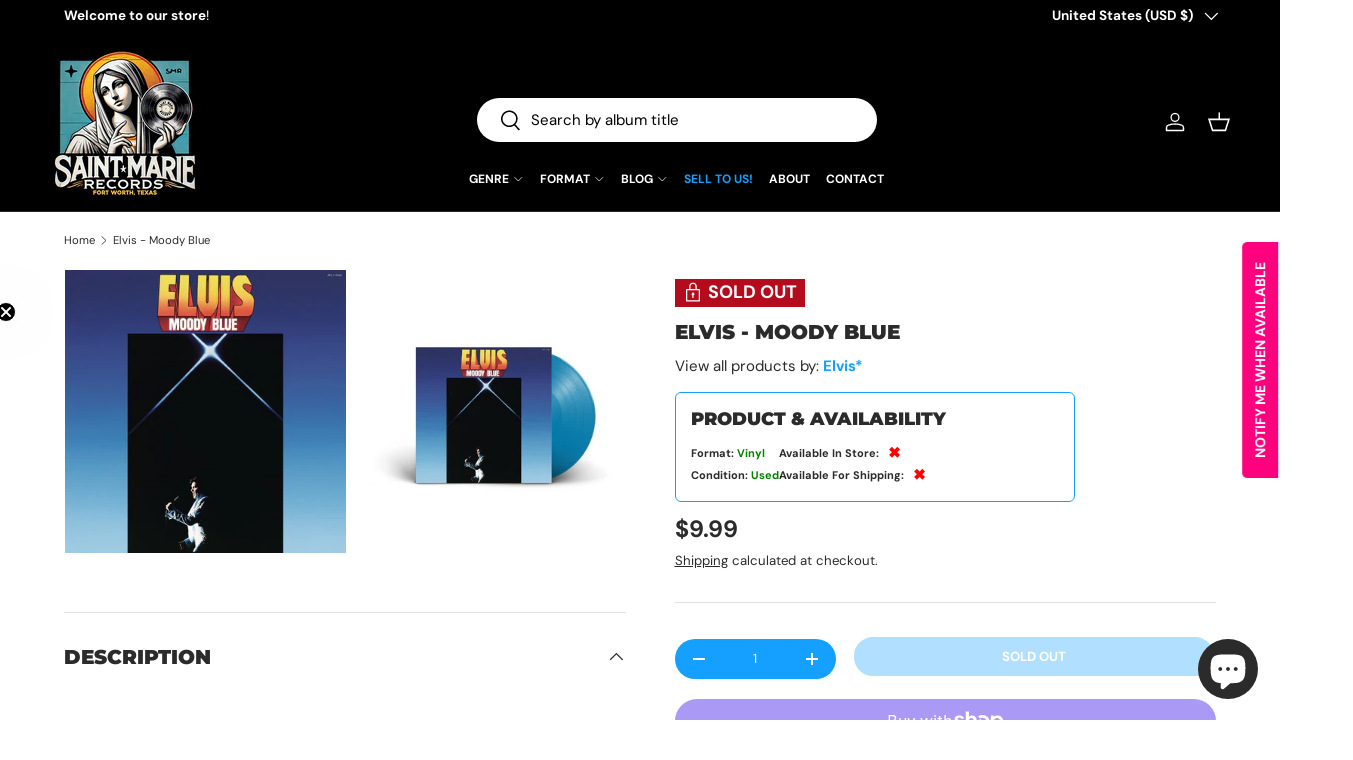

--- FILE ---
content_type: text/css
request_url: https://saintmarierecords.com/cdn/shop/t/49/assets/custom.css?v=93993732564428640581750886974
body_size: 4199
content:
#shopify-section-header{position:relative;z-index:10;box-shadow:inset 0 -1px #000!important}#template--18647019225339__slideshow{position:relative;z-index:5;margin-top:-1px!important}.image-banner__image img{display:block!important;line-height:0!important;vertical-align:bottom!important;margin:0!important;padding:0!important;border:none!important}#template--18647019225339__rich_text_btAA7Y{background:#f79a21;padding:3rem 1rem;margin:0!important;color:#fff;position:relative;overflow:hidden}#template--18647019225339__rich_text_btAA7Y .contained-heading{color:#fff}#template--18647019225339__rich_text_btAA7Y a.btn--secondary{background:#fff!important;color:#000!important;border:none!important;box-shadow:none!important}#template--18647019225339__rich_text_btAA7Y a.btn--secondary:hover{background:#f0f0f0!important;color:#000!important}:root{--primary-color: #15A0FF;--secondary-color: #2A2B2A;--tooltip-bg: #333;--tooltip-text: #fff;--hover-bg: #0056b3;--black: #000;--border-color: #d3d3d3;--font-family-bold: "Montserrat Bold", sans-serif;--font-family-black: "Montserrat Black", sans-serif;--header-logo-width: 200px}.header__logo.logo.flex.js-closes-menu{margin:0!important}store-header.header.bg-theme-bg.text-theme-text.has-motion{padding:0!important}.info-tooltip{position:absolute!important;left:-975%!important;top:0!important;background-color:var(--tooltip-bg)!important;color:var(--tooltip-text)!important;padding:5px 10px!important;border-radius:5px!important;font-size:12px!important;max-width:250px!important;word-wrap:break-word!important;white-space:normal!important;visibility:hidden!important;opacity:0!important;transition:opacity .3s ease!important;text-transform:none!important}.info-tooltip span.availability{text-transform:uppercase!important}.info-tooltip:before{content:""!important;position:absolute!important;top:15%!important;left:100%!important;margin-top:-5px!important;border-width:5px!important;border-style:solid!important;border-color:transparent transparent transparent var(--tooltip-bg)!important}.feather-info:hover+.info-tooltip{visibility:visible!important;opacity:1!important}#shopify-section-template--18647019225339__17371371067ed47ea1{padding:0!important;margin:0!important;height:auto!important}#shopify-section-template--18647019225339__17371371067ed47ea1 .ma-container,#shopify-section-template--18647019225339__17371371067ed47ea1 .ma-wrapper{padding:0!important;margin:0 auto!important;height:auto!important;overflow:visible!important}#shopify-section-template--18647019225339__17371371067ed47ea1 .ma-container{background-color:var(--primary-color)!important}#shopify-section-template--18647019225339__17371371067ed47ea1 .ma-wrapper{display:flex;flex-direction:column;align-items:stretch!important}#shopify-section-template--18647019225339__17371371067ed47ea1 .ma-grid-layout{display:grid;grid-template-columns:repeat(3,1fr);gap:10px;justify-items:center;align-items:start;overflow:visible!important}#shopify-section-template--18647019225339__17371371067ed47ea1 .ma-event{grid-column:2 / 3;max-height:none!important;overflow:visible!important}#shopify-section-template--18647019225339__17371371067ed47ea1 .ma-text-wrapper{padding:10px!important;overflow:visible!important}#shopify-section-template--18647019225339__17371371067ed47ea1 h2.ma-calendar-header{font-size:30px!important;margin:0!important;line-height:1.2!important}#shopify-section-template--18647019225339__17371371067ed47ea1 .ma-flex-wrap.ma-toolbar,#shopify-section-template--18647019225339__17371371067ed47ea1 .ma-page-button.ma-scroll-top{display:none!important}.product-info__add-button .btn--primary{background:var(--primary-color)!important;color:var(--tooltip-text)!important;border:none!important}.qty-input.qty-input--combined{background-color:var(--primary-color)!important;color:var(--tooltip-text)!important;border:none!important;padding:5px!important;display:flex!important;align-items:center!important;border-radius:4px}.qty-input__btn,.qty-input__input{background-color:transparent!important;color:var(--tooltip-text)!important;border:none!important}.qty-input__btn{box-shadow:none!important}.qty-input__input{text-align:center!important;width:40px!important}.qty-input{height:40px!important;display:inline-flex!important;align-items:center!important;justify-content:center!important;margin:0!important;padding:0!important}.product-info__add-to-cart{display:flex!important;align-items:center!important;gap:10px}span[class^=_lably_item__]{display:block!important;pointer-events:none}.card__media:hover span[class^=_lably_item__]{display:none!important}a.link{display:inline-block;padding:10px 20px;background-color:var(--primary-color);color:var(--tooltip-text);text-transform:uppercase;text-decoration:none;text-align:center;border-radius:5px;font-weight:700;transition:background-color .3s ease}a.link:hover{background-color:var(--hover-bg);color:var(--tooltip-text)}#shopify-block-Aak5MMGgwbC9TSk9oe__judge_me_reviews_featured_carousel_pHV6yk{background-color:var(--black)}.scrolling-banner__item.scrolling-banner__text.h3.font-body{color:var(--black);font-weight:700}.scrolling-banner__item.flex .icon--phone path{stroke:var(--black)}#main-content .product-details__block .disclosure__content h3{font-size:16px!important;font-weight:700!important;line-height:1.3!important;margin-bottom:15px!important;padding-bottom:10px!important}#shopify-section-template--18647019192571__1732122387c1c35e48.section{margin:20px auto!important;padding-bottom:20px!important}#shopify-section-template--18647019192571__collection-products{margin-top:-80px!important;padding-top:0!important}button.btn.btn--primary.w-full{margin-bottom:0}button.btn.btn--secondary.w-full{margin-bottom:5px}.product-title-artist{font-weight:700!important;color:var(--secondary-color)!important}.product-title-album{font-weight:400!important;color:var(--secondary-color)!important;margin-top:0!important}h1.product-title.h5 .product-title-artist{font-weight:700!important}h1.product-title.h5 .product-title-album{font-weight:400!important}.product-message{display:none!important}.product-message.show{display:block!important}.product-label{font-size:18px!important;font-weight:700!important;display:inline-flex!important;align-items:center!important;text-transform:uppercase!important}.product-label svg{width:20px!important;height:20px!important;margin-right:5px!important}#template--18647019225339__testimonials_B6k4pq,#template--18647019225339__testimonials_B6k4pq .container.md\:flex.justify-center,#template--18647019225339__testimonials_B6k4pq .max-w-text-overlay{background-color:var(--black)!important;width:100%!important;max-width:100%!important}#template--18647019225339__testimonials_B6k4pq .section__header h2{color:var(--primary-color)!important;padding-top:15px!important;white-space:nowrap!important}#template--18647019225339__testimonials_B6k4pq .testimonial-stars .rating__stars{color:var(--primary-color)!important;-webkit-text-fill-color:var(--primary-color)!important}#template--18647019225339__testimonials_B6k4pq .testimonial__quote,#template--18647019225339__testimonials_B6k4pq .testimonial__author-text p{color:var(--tooltip-text)!important}.product-details__block{display:block!important;flex-direction:column!important;align-items:flex-start!important;margin-left:0!important}.product-details__block .h4,.rte.large-text{text-align:left!important;margin-left:0!important}.rte.large-text p,.rte.large-text .metafield-single_line_text_field-array,.rte.large-text .metafield-single_line_text_field-array li{display:inline!important;margin:0!important;text-align:left!important;padding:0!important}.rte.large-text .metafield-single_line_text_field-array li:before{display:none!important}.product-details__block .h4,.rte.large-text strong{font-family:var(--font-family-black)!important;color:var(--primary-color)!important;font-size:13px!important}.rte.large-text,.rte.large-text *{font-weight:700!important;font-family:var(--font-family-bold)!important;font-size:13px!important}.collection-filters-container{padding-bottom:7.5px!important;border-bottom:1px solid var(--border-color)!important}.collection-filters-container:before{content:"Filters:"!important;font-weight:700!important;font-size:16px!important;color:var(--secondary-color)!important;margin-right:10px!important;display:block!important;text-align:left!important}.cf-select{border-radius:0!important;padding:6px!important;min-width:140px!important;height:30px!important;box-sizing:border-box!important;margin-right:5px!important;max-width:100%!important;transition:width .2s ease-in-out!important}.card__title .first-part{font-weight:700!important}.card__title .second-part{font-weight:400!important}.text-overlay .text-overlay__block h6{text-shadow:4px 4px 8px rgba(0,0,0,1)!important}@media (max-width: 768px){.mobile-only{display:block}.product-details__block{display:flex!important;visibility:visible!important;height:auto!important;overflow:visible!important}.product-main .product-media,.product-main .product-info{width:100%!important;float:none!important;margin-bottom:20px!important}.collection-filters-container{flex-direction:column;align-items:flex-start;gap:5px;width:100%}.cf-options-container,.cf-select{width:100%!important;padding:0!important;margin:5px 0!important}.collection-filters-container:before{text-align:left!important}.header__grid--left-logo{display:block!important;padding:15px!important;text-align:center!important;position:relative!important}.header__grid--left-logo>div:first-child{display:flex!important;align-items:center!important;justify-content:center!important;min-height:50px!important}.header__grid--left-logo .header__logo{width:100%!important;text-align:center!important;padding:0 40px!important;margin:0 auto!important}.header__grid--left-logo .header__icons{position:absolute!important;top:50%!important;right:15px!important;transform:translateY(-50%)!important;width:auto!important;display:flex!important;align-items:center!important;gap:15px!important}.main-menu__toggle{position:absolute!important;left:15px!important;top:50%!important;transform:translateY(-50%)!important;display:flex!important;align-items:center!important;justify-content:center!important;padding:0!important}.header__grid--left-logo .header__search{width:100%!important;margin:15px auto 0!important;position:static!important;transform:none!important;display:flex!important;justify-content:center!important}.header__grid--left-logo .search-modal__form{width:100%!important;max-width:375px!important;margin:0 auto!important}.header__grid--left-logo .header__inline-menu{width:100%!important;margin:15px auto 0!important;text-align:center!important}.header__logo{display:flex;justify-content:center;align-items:center;margin:0 auto;text-align:center;padding-left:23px}.header__logo img{max-width:100%;height:auto}details.main-menu__disclosure[open] .main-nav__item.main-nav__item--primary{display:block!important;text-align:left!important;padding:20px!important;margin:0!important;height:auto!important;min-height:48px!important;border-bottom:1px solid rgba(255,255,255,.1)!important;font-size:20px!important}details.main-menu__disclosure[open] .main-nav__item.main-nav__item--primary>a,details.main-menu__disclosure[open] .main-nav__item.main-nav__item--primary>.link,details.main-menu__disclosure[open] .main-nav__item.main-nav__item--primary .main-nav__item-content{font-size:20px!important;line-height:48px!important;min-height:48px!important;display:block!important;width:100%!important}details.main-menu__disclosure{background:var(--black)!important;padding:0!important;height:auto!important;max-height:none!important}details.main-menu__disclosure[open] .main-nav__item.main-nav__item--primary svg{position:absolute!important;right:20px!important;top:50%!important;transform:translateY(-50%)!important;width:24px!important;height:24px!important}details.main-menu__disclosure[open] .main-nav__child{display:block!important;width:100%!important}details.main-menu__disclosure[open] .main-nav__child .child-nav{display:block!important;width:100%!important}details.main-menu__disclosure[open] .main-nav__child .main-nav__item.child-nav__item.large-text.main-nav__item-header{font-size:32px!important;font-weight:900!important;padding:30px 40px 20px!important;border-bottom:none!important}details.main-menu__disclosure[open] .main-nav__child .child-nav__item,details.main-menu__disclosure[open] .main-nav__child .main-nav__item.child-nav__item{text-align:left!important;justify-content:flex-start!important;display:flex!important;padding:20px 40px!important;margin-bottom:5px!important;font-size:16px!important;text-transform:uppercase!important;border-bottom:1px solid rgba(255,255,255,.05)!important}}@media (min-width: 769px){.product-main .product-media{width:53%!important;float:left!important;margin-bottom:0!important;padding-right:calc(8 * var(--space-unit))!important}.product-main .product-info{width:47%!important;float:right!important;padding-left:calc(8 * var(--space-text))!important}#main-content .collection-filters-container.cf-select-wrapper{display:flex;align-items:center;gap:0;padding-bottom:15px;justify-content:flex-start!important;width:100%;text-align:left!important}.header__inline-menu{display:flex!important;align-items:center!important;justify-content:flex-start!important;flex-wrap:nowrap!important}.header__inline-menu>.list{display:flex!important;flex-wrap:nowrap!important;gap:0!important;padding:0!important;margin:0!important}.main-nav__item.main-nav__item--primary{display:flex!important;align-items:center!important;margin:0 8px!important;padding:0!important;height:100%!important;font-size:12px!important}.main-nav__item.main-nav__item--primary>a,.main-nav__item.main-nav__item--primary .main-nav__item-content{display:flex!important;align-items:center!important;padding:0!important;margin:0 8px!important;font-size:12px!important}.main-nav__item--toggle{height:100%!important;display:flex!important;align-items:center!important}.main-nav__item.main-nav__item--primary .icon-container{display:flex!important;align-items:center!important;height:100%!important}.main-nav__item.main-nav__item--primary svg{width:12px!important;height:12px!important;margin-left:3px!important}.header__search{grid-area:search!important;width:100%!important;max-width:600px!important;justify-self:center!important;padding:0!important;display:flex!important;align-items:flex-end!important;justify-content:center!important;height:100%!important;margin:0!important}.header__search .search-modal__form{width:100%!important;max-width:600px!important;margin:0!important;padding:0!important}.header__search .predictive-search{padding:0!important;margin:0!important}a#cart-icon.header__icon.relative.text-current,.header__icons .header__icon{margin:0!important;padding:0!important}.header__icon{padding:0!important;margin:0!important;display:flex!important;align-items:center!important}.header__icon svg,.header__icons .icon{width:22px!important;height:22px!important}.header__search .predictive-search__input,.header__search .predictive-search__input input{padding:12px 95px 12px 54px!important}.header__grid{display:grid!important;grid-template-columns:var(--header-logo-width) calc(100% - 327px) var(--header-logo-width)!important;grid-template-rows:125px auto!important;grid-template-areas:"logo search icons" "logo menu icons"!important;gap:0!important;padding:0!important}.header__logo{grid-area:logo!important;width:var(--header-logo-width)!important;height:100%!important;display:flex!important;align-items:center!important;justify-content:flex-end!important;padding:15px 0!important;margin:0!important;min-width:var(--header-logo-width)!important}.header__logo .logo__link{display:flex!important;align-items:center!important;justify-content:flex-end!important;width:100%!important;height:100%!important;min-width:0!important}.header__logo img{max-width:100%!important;height:auto!important;display:block!important;margin-left:auto!important;flex-shrink:0!important}.header__icons{grid-area:icons!important;width:var(--header-logo-width)!important;display:flex!important;align-items:center!important;justify-content:flex-start!important;padding:0!important;margin:0!important;gap:0!important}.main-menu__content{grid-area:menu!important;width:100%!important;padding:0 15px 10px!important}.mega-nav.mega-nav--columns{width:auto!important;min-width:600px!important;max-width:900px!important;left:50%!important;transform:translate(-50%)!important;margin-left:100px!important;border-radius:8px!important;overflow:hidden!important}.child-nav.child-nav--dropdown{border-radius:8px!important;overflow:hidden!important}.mega-nav.mega-nav--columns .container{padding:20px!important;width:auto!important}.main-nav__item.main-nav__item--primary{position:relative!important}.mega-nav.mega-nav--columns .child-nav{display:grid!important;grid-template-columns:repeat(auto-fill,minmax(150px,1fr))!important;gap:10px 20px!important;width:auto!important;padding:0!important}.mega-nav.mega-nav--columns .child-nav__item{padding:8px 12px!important;white-space:nowrap!important;width:auto!important;text-transform:uppercase!important;font-size:14px!important;letter-spacing:.5px!important}.mega-nav.mega-nav--columns .child-nav__item,.main-nav__item.child-nav__item,.main-nav__item.child-nav__item.nav__item--no-underline{padding:8px 12px!important;white-space:nowrap!important;width:auto!important;text-transform:uppercase!important;font-size:14px!important;letter-spacing:.5px!important;font-weight:400!important;line-height:1.4!important;text-align:left!important;justify-content:flex-start!important;display:flex!important}.child-nav--dropdown .main-nav__item.child-nav__item a{text-align:left!important;justify-content:flex-start!important;display:flex!important;text-transform:uppercase!important;padding:8px 12px!important;white-space:nowrap!important;font-size:14px!important;letter-spacing:.5px!important;font-weight:400!important;line-height:1.4!important}}@media (min-width: 769px) and (max-width: 1024px){.header__logo{min-width:150px!important}}.slideshow{position:relative!important;overflow:visible!important}.slideshow-overlays{position:absolute!important;bottom:0!important;left:0!important;width:100%!important;z-index:10!important;pointer-events:none!important}.wave-overlay{position:absolute!important;bottom:-2px!important;left:0!important;width:100%!important;z-index:999!important;transform:translateY(100%)!important;transition:transform .88s cubic-bezier(.16,1,.3,1)!important;will-change:transform!important;transform-origin:bottom!important;line-height:0!important;font-size:0!important}.wave-overlay.show{transform:translateY(0)!important}.wave-overlay img{width:100%!important;height:auto!important;display:block!important;vertical-align:bottom!important}.store-overlay,.lights-overlay{position:absolute!important;bottom:-2px!important;left:50%!important;width:clamp(450px,65%,1055px)!important;height:auto!important;transform:translate(-50%) translateY(100%)!important;transition:transform .88s cubic-bezier(.16,1,.3,1)!important;pointer-events:none!important;transform-origin:bottom center!important;will-change:transform!important}.store-overlay{z-index:997!important}.lights-overlay{z-index:998!important}.store-overlay.show,.lights-overlay.show{transform:translate(-50%) translateY(0)!important}.store-overlay img,.lights-overlay img{width:100%!important;height:auto!important;display:block!important;margin:0!important;padding:0!important}.product-main .product-info:after{display:none!important}.product-info_block.product-info_block--sm.rte.product-description.mobile-only,.product-info__block.product-info__block--sm.rte.product-description.mobile-only{display:none!important}.product-details__block .disclosure__content.rte.product-description,.product-details__block .rte.product-description{display:block!important}.product-description:not(.disclosure__panel) h2,h2.Description:not(.disclosure__title){display:none!important}.disclosure__content iframe[src*="youtube.com"]{width:75%!important;height:300px!important;margin:0!important;display:block!important}.disclosure__content{padding:20px 0!important}.video-wrapper,.video-container,#player,.started-mode.ytp-hide-controls,.html5-video-container,div[class*=ytp-cued-thumbnail-overlay],.ytp-chrome-top,.disclosure__panel.has-motion iframe[src*="youtube.com"],.disclosure__content.rte.product-description iframe[src*="youtube.com"]{all:revert!important}.product-availability{border:1px solid #15a0ff;padding:15px;border-radius:6px;background-color:#fff;width:400px;margin:5px 0 10px!important}.product-availability__title{font-size:18px;font-weight:900;margin:0 0 11px;text-transform:uppercase!important}.product-availability__row{display:flex;align-items:center;margin:0;height:22px;justify-content:flex-start;flex-wrap:nowrap}.product-availability__label{font-weight:900!important;font-size:11px;font-family:DM Sans,sans-serif;color:#2a2b2a;margin-right:3px;text-transform:capitalize!important}.product-availability__value{color:green;margin-left:0;font-size:11px;font-family:DM Sans,sans-serif;font-weight:900!important;text-transform:capitalize!important}.product-availability--two-col .product-availability__grid{display:flex;justify-content:flex-start;width:100%;gap:40px}.product-availability--single-col .product-availability__grid{display:flex;justify-content:flex-start;width:100%}@media screen and (max-width: 480px){.product-availability{width:calc(100% - 30px);margin:5px 15px 5px 0;max-width:400px}}.product-availability__check{color:green!important;font-size:15px;margin-left:6px;font-weight:900!important}.product-availability__x{color:red!important;font-size:15px;margin-left:6px;font-weight:900!important}@media screen and (max-width: 480px){.product-availability--two-col .product-availability__grid{flex-direction:column;gap:2px}}.pre-order-info{background-color:#ff00000d;border:1px solid rgba(255,0,0,.2);border-radius:6px;padding:15px;margin:15px 0;transition:all .3s ease}.pre-order-text{color:red;font-size:14px;line-height:1.4;margin:0}.pre-order-agreement{margin-top:15px;display:flex;align-items:flex-start;gap:10px}.pre-order-checkbox{appearance:none;-webkit-appearance:none;width:20px;height:20px;border:2px solid #FF0000;border-radius:4px;margin:2px 0 0;cursor:pointer;position:relative;flex-shrink:0;transition:all .3s ease}.pre-order-checkbox:checked:before{content:"\2713";position:absolute;color:red;font-size:16px;line-height:1;top:50%;left:50%;transform:translate(-50%,-50%)}.pre-order-label{color:red;font-size:14px;cursor:pointer;transition:all .3s ease}@keyframes attention-pulse{0%{transform:scale(1);opacity:1}50%{transform:scale(1.02);opacity:.9;background-color:#ff00001a}to{transform:scale(1);opacity:1}}@keyframes checkbox-pulse{0%{transform:scale(1);box-shadow:0 0 #f003}50%{transform:scale(1.1);box-shadow:0 0 10px #ff00004d}to{transform:scale(1);box-shadow:0 0 #f003}}@keyframes text-focus{0%{transform:translate(0);opacity:1}25%{transform:translate(-2px);opacity:.8}75%{transform:translate(2px);opacity:.8}to{transform:translate(0);opacity:1}}.attention-pulse{animation:attention-pulse .6s cubic-bezier(.4,0,.2,1)}.checkbox-pulse{animation:checkbox-pulse .6s cubic-bezier(.4,0,.2,1)}.text-focus{animation:text-focus .6s cubic-bezier(.4,0,.2,1)}.view-all-button-container{width:100%!important;display:flex!important;justify-content:center!important;margin-top:40px!important}.view-all-button-container .link{min-width:200px!important}#shopify-block-AcWpHOEp1OTdUSER1d__judge_me_reviews_featured_carousel_pHV6yk{background-color:#000!important;color:#fff!important;padding:40px 0!important}.jdgm-carousel-title,.jdgm-carousel-item__review-content,.jdgm-carousel-item__reviewer-name{color:#fff!important}.jdgm-carousel-item__timestamp{color:#ffffffb3!important}.jdgm-carousel__left-arrow,.jdgm-carousel__right-arrow{border-right-color:#fff!important;border-bottom-color:#fff!important;opacity:.8!important}.filters-app-block.css-15{margin-bottom:2px!important}.cf-label.cf-title{color:#fff!important;font-size:14px!important;font-weight:500!important;margin-right:10px!important}.cf-options-container{position:relative!important;margin-right:8px!important;width:auto!important;min-width:fit-content!important}select.cf-select{background:#2a2b2a!important;color:#fff!important;border:1px solid rgba(255,255,255,.2)!important;padding:8px 30px 8px 12px!important;border-radius:4px!important;font-size:14px!important;height:38px!important;min-width:140px!important;appearance:none!important;-webkit-appearance:none!important;cursor:pointer!important;background-image:url("data:image/svg+xml,%3Csvg width='10' height='6' viewBox='0 0 10 6' fill='none' xmlns='http://www.w3.org/2000/svg'%3E%3Cpath d='M1 1L5 5L9 1' stroke='white' stroke-width='1.5'/%3E%3C/svg%3E")!important;background-repeat:no-repeat!important;background-position:right 12px center!important;width:auto!important;min-width:fit-content!important}select.cf-select:focus{outline:none!important;border-color:#15a0ff!important;box-shadow:0 0 0 1px #15a0ff!important}select.cf-select option{background:#2a2b2a!important;color:#fff!important;padding:8px!important}@media (max-width: 768px){.filters-app-block.css-15{overflow-x:auto!important;white-space:nowrap!important;-webkit-overflow-scrolling:touch!important;scrollbar-width:none!important;-ms-overflow-style:none!important;margin:0 -15px!important;padding:8px 15px!important}.filters-app-block.css-15::-webkit-scrollbar{display:none!important}select.cf-select{font-size:13px!important;min-width:auto!important;padding:6px 25px 6px 10px!important;height:32px!important;margin-right:8px!important;background-position:right 8px center!important}.cf-label.cf-title{font-size:12px!important;margin-right:8px!important}.cf-options-container{margin-right:4px!important;display:inline-block!important}.filters-app-block.css-15:after{content:""!important;position:absolute!important;right:0!important;top:0!important;height:100%!important;width:30px!important;background:linear-gradient(to right,transparent,rgba(0,0,0,.8))!important;pointer-events:none!important}}input#header-search.search__input.w-full.input.js-search-input{width:400px!important;padding:12px 95px 12px 54px!important;background:#fff!important;box-sizing:border-box!important;border:none!important;box-shadow:none!important}.header__search .search-modal__form{width:400px!important;position:relative!important}div[data-predictive-search]{width:600px!important;position:absolute!important;top:100%!important;left:50%!important;transform:translate(-50%)!important;margin-top:2px!important;z-index:999!important;background:#fff!important;border-radius:4px!important;box-shadow:0 2px 4px #0000001a!important}h3.predictive-result__title{font-size:14px!important;line-height:1.2!important;font-weight:700!important}.predictive-result__vendor,.predictive-result__type{font-size:10px!important;opacity:.7!important}.predictive-result__price{font-size:11px!important;font-weight:400!important}@media (max-width: 768px){div[data-predictive-search]{width:100%!important;left:0!important;transform:none!important}}
/*# sourceMappingURL=/cdn/shop/t/49/assets/custom.css.map?v=93993732564428640581750886974 */


--- FILE ---
content_type: text/javascript
request_url: https://saintmarierecords.com/cdn/shop/t/49/assets/custom.js?v=44221749360842248431745104722
body_size: 317
content:
document.addEventListener("DOMContentLoaded",function(){const waveOverlay=document.querySelector(".wave-overlay"),storeOverlay=document.querySelector(".store-overlay"),lightsOverlay=document.querySelector(".lights-overlay");let storeScale=1,waveScale=1,lastScrollY=window.scrollY,animationComplete=!1,isScrolling=!1;if(waveOverlay&&storeOverlay&&lightsOverlay){const storeImage=storeOverlay.querySelector("img"),startAnimation=()=>{waveOverlay.classList.add("show"),setTimeout(()=>{storeOverlay.classList.add("show"),lightsOverlay.classList.add("show"),setTimeout(()=>{animationComplete=!0,lastScrollY=window.scrollY},1e3)},800)};storeImage?.complete?setTimeout(startAnimation,500):storeImage.onload=()=>setTimeout(startAnimation,500)}let scrollTimeout;window.addEventListener("scroll",function(){if(!animationComplete)return;clearTimeout(scrollTimeout),isScrolling=!0;const currentScrollY=window.scrollY,scrollingDown=currentScrollY>lastScrollY;Math.abs(currentScrollY-lastScrollY)<8||(scrollingDown?(storeScale=Math.min(1.15,storeScale+.005),waveScale=Math.min(1.175,waveScale+.004)):(storeScale=Math.max(1,storeScale-.005),waveScale=Math.max(1,waveScale-.004)),(storeScale!==1||waveScale!==1)&&requestAnimationFrame(()=>{storeOverlay.style.setProperty("transform",`translateX(-50%) translateY(0) scale(${storeScale})`,"important"),lightsOverlay.style.setProperty("transform",`translateX(-50%) translateY(0) scale(${storeScale})`,"important"),waveOverlay.style.setProperty("transform",`translateY(0) scale(${waveScale})`,"important")}),lastScrollY=currentScrollY,scrollTimeout=setTimeout(()=>{if(!isScrolling)return;isScrolling=!1;const resetInterval=setInterval(()=>{if(storeScale===1&&waveScale===1){clearInterval(resetInterval);return}storeScale=Math.max(1,storeScale-.002),waveScale=Math.max(1,waveScale-.002),requestAnimationFrame(()=>{storeOverlay.style.setProperty("transform",`translateX(-50%) translateY(0) scale(${storeScale})`,"important"),lightsOverlay.style.setProperty("transform",`translateX(-50%) translateY(0) scale(${storeScale})`,"important"),waveOverlay.style.setProperty("transform",`translateY(0) scale(${waveScale})`,"important")})},16)},200))},{passive:!0})}),document.addEventListener("DOMContentLoaded",function(){const checkbox=document.getElementById("preorder-confirmation"),addToCartButton=document.querySelector('[name="add"]'),label=document.getElementById("preorder-label"),container=document.querySelector(".pre-order-info");checkbox&&addToCartButton&&label&&addToCartButton.addEventListener("click",function(event){checkbox.checked||(event.preventDefault(),container.classList.remove("attention-pulse"),checkbox.classList.remove("checkbox-pulse"),label.classList.remove("text-focus"),container.offsetWidth,checkbox.offsetWidth,label.offsetWidth,container.classList.add("attention-pulse"),checkbox.classList.add("checkbox-pulse"),label.classList.add("text-focus"))})}),document.addEventListener("DOMContentLoaded",function(){const lightsImage=document.querySelector(".lights-overlay img");if(!lightsImage)return;let glowIntensity=1,glowDirection=1;function updateGlow(){Math.random()<.05?glowIntensity=.9+Math.random()*.2:(glowIntensity+=.01*glowDirection,glowIntensity>=1.1&&(glowDirection=-1),glowIntensity<=.9&&(glowDirection=1)),lightsImage.style.filter=`
            brightness(${glowIntensity})
            drop-shadow(0 0 ${1+glowIntensity*2}px rgba(255, 255, 255, ${.2+glowIntensity*.1}))
        `,lightsImage.style.opacity="0.65",requestAnimationFrame(updateGlow)}updateGlow()}),document.addEventListener("DOMContentLoaded",()=>{const storeOverlay=document.querySelector(".store-overlay"),lightsOverlay=document.querySelector(".lights-overlay"),waveOverlay=document.querySelector(".wave-overlay");setTimeout(()=>{storeOverlay&&storeOverlay.classList.add("show"),lightsOverlay&&lightsOverlay.classList.add("show"),waveOverlay&&waveOverlay.classList.add("show")},500),setTimeout(()=>{if(lightsOverlay){const lightsImage=lightsOverlay.querySelector("img");lightsImage&&(lightsImage.style.animation="flicker 4s linear infinite")}},1300)});
//# sourceMappingURL=/cdn/shop/t/49/assets/custom.js.map?v=44221749360842248431745104722


--- FILE ---
content_type: text/javascript; charset=utf-8
request_url: https://saintmarierecords.com/products/elvis-moody-blue.js
body_size: 761
content:
{"id":8123089453307,"title":"Elvis - Moody Blue","handle":"elvis-moody-blue","description":"\u003ch3\u003eVinyl, LP, Album, Blue Translucent\u003cbr\u003e\r\n1977\u003c\/h3\u003e\r\n\r\n\u003cp\u003eA1.  Unchained Melody 2:32\u003cbr\u003eA2.  If You Love Me (Let Me Know) 2:57\u003cbr\u003eA3.  Little Darlin' 1:52\u003cbr\u003eA4.  He'll Have To Go 4:28\u003cbr\u003eA5.  Let Me Be There 3:26\u003cbr\u003eB1.  Way Down 2:37\u003cbr\u003eB2.  Pledging My Love 2:50\u003cbr\u003eB3.  Moody Blue 2:49\u003cbr\u003eB4.  She Thinks I Still Care 3:49\u003cbr\u003eB5.  It's Easy For You 3:26\u003cbr\u003e\u003c\/p\u003e\r\n\r\n\u003cp\u003e\u003ciframe width=\"853\" height=\"480\" src=\"https:\/\/www.youtube.com\/embed\/?version=3\u0026amp;loop=1\u0026amp;playlist=mPRIyjRg3b0,1Sm9jFaHbCM,HzIvYhU5IV0,HNUlhLfAl3c,NIXo-t_-UU4,SCNfVmbBXHQ\" title=\"YouTube video player\" frameborder=\"0\" allow=\"accelerometer; clipboard-write; encrypted-media; gyroscope; picture-in-picture\" allowfullscreen\u003e\u003c\/iframe\u003e\u003c\/p\u003e\u003ca href=\"https:\/\/www.discogs.com\/sell\/item\/2578132215\" target=\"_blank\"\u003e\u003c\/a\u003e","published_at":"2023-06-11T13:47:59-05:00","created_at":"2023-06-11T13:03:30-05:00","vendor":"RCA Victor","type":"Vinyl","tags":["Availability_Out of Stock","cf-type-vinyl","Classic Rock","Condition Type_Used","Rock","Used"],"price":999,"price_min":999,"price_max":999,"available":false,"price_varies":false,"compare_at_price":null,"compare_at_price_min":0,"compare_at_price_max":0,"compare_at_price_varies":false,"variants":[{"id":44627884933371,"title":"Default Title","option1":"Default Title","option2":null,"option3":null,"sku":"1005950","requires_shipping":true,"taxable":true,"featured_image":null,"available":false,"name":"Elvis - Moody Blue","public_title":null,"options":["Default Title"],"price":999,"weight":230,"compare_at_price":null,"inventory_management":"shopify","barcode":"1005950","requires_selling_plan":false,"selling_plan_allocations":[]}],"images":["\/\/cdn.shopify.com\/s\/files\/1\/0646\/9713\/9451\/files\/61b37fc77737862e9f7309ae4c586265.jpg?v=1724543038","\/\/cdn.shopify.com\/s\/files\/1\/0646\/9713\/9451\/files\/a793cc9ffb604c75d2011aae36151339.jpg?v=1724543038"],"featured_image":"\/\/cdn.shopify.com\/s\/files\/1\/0646\/9713\/9451\/files\/61b37fc77737862e9f7309ae4c586265.jpg?v=1724543038","options":[{"name":"Title","position":1,"values":["Default Title"]}],"url":"\/products\/elvis-moody-blue","media":[{"alt":"Elvis - Moody Blue Vinyl","id":36480154337531,"position":1,"preview_image":{"aspect_ratio":1.0,"height":640,"width":640,"src":"https:\/\/cdn.shopify.com\/s\/files\/1\/0646\/9713\/9451\/files\/61b37fc77737862e9f7309ae4c586265.jpg?v=1724543038"},"aspect_ratio":1.0,"height":640,"media_type":"image","src":"https:\/\/cdn.shopify.com\/s\/files\/1\/0646\/9713\/9451\/files\/61b37fc77737862e9f7309ae4c586265.jpg?v=1724543038","width":640},{"alt":"Elvis - Moody Blue Vinyl","id":36480154370299,"position":2,"preview_image":{"aspect_ratio":1.0,"height":800,"width":800,"src":"https:\/\/cdn.shopify.com\/s\/files\/1\/0646\/9713\/9451\/files\/a793cc9ffb604c75d2011aae36151339.jpg?v=1724543038"},"aspect_ratio":1.0,"height":800,"media_type":"image","src":"https:\/\/cdn.shopify.com\/s\/files\/1\/0646\/9713\/9451\/files\/a793cc9ffb604c75d2011aae36151339.jpg?v=1724543038","width":800}],"requires_selling_plan":false,"selling_plan_groups":[]}